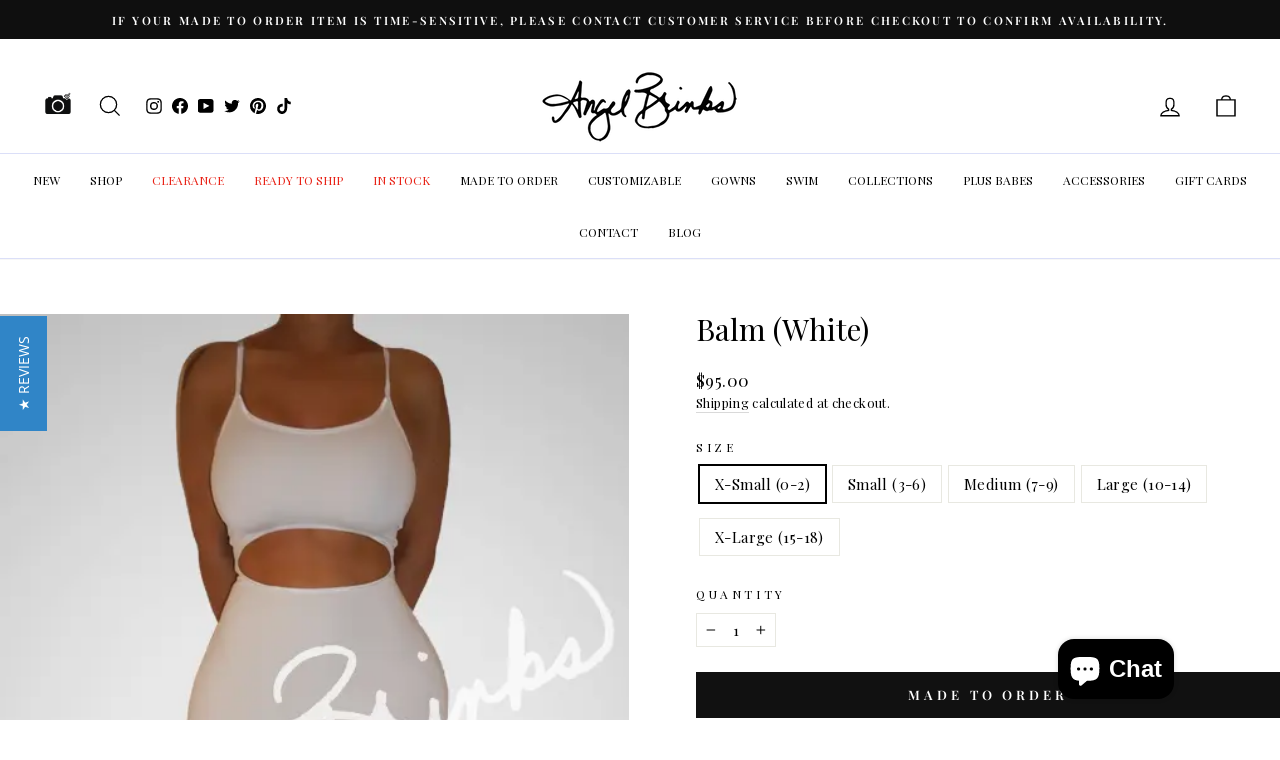

--- FILE ---
content_type: text/json
request_url: https://conf.config-security.com/model
body_size: 83
content:
{"title":"recommendation AI model (keras)","structure":"release_id=0x4f:7e:2a:3b:4b:59:33:36:52:29:49:4d:43:7a:23:21:23:35:5e:57:50:34:57:59:72:4a:21:30:53;keras;cdvm31z6arblrngt8esxyxyu40un14ad18dyjuj9sl1amvyu6u5d69s90k3fwvhs27okxf4b","weights":"../weights/4f7e2a3b.h5","biases":"../biases/4f7e2a3b.h5"}